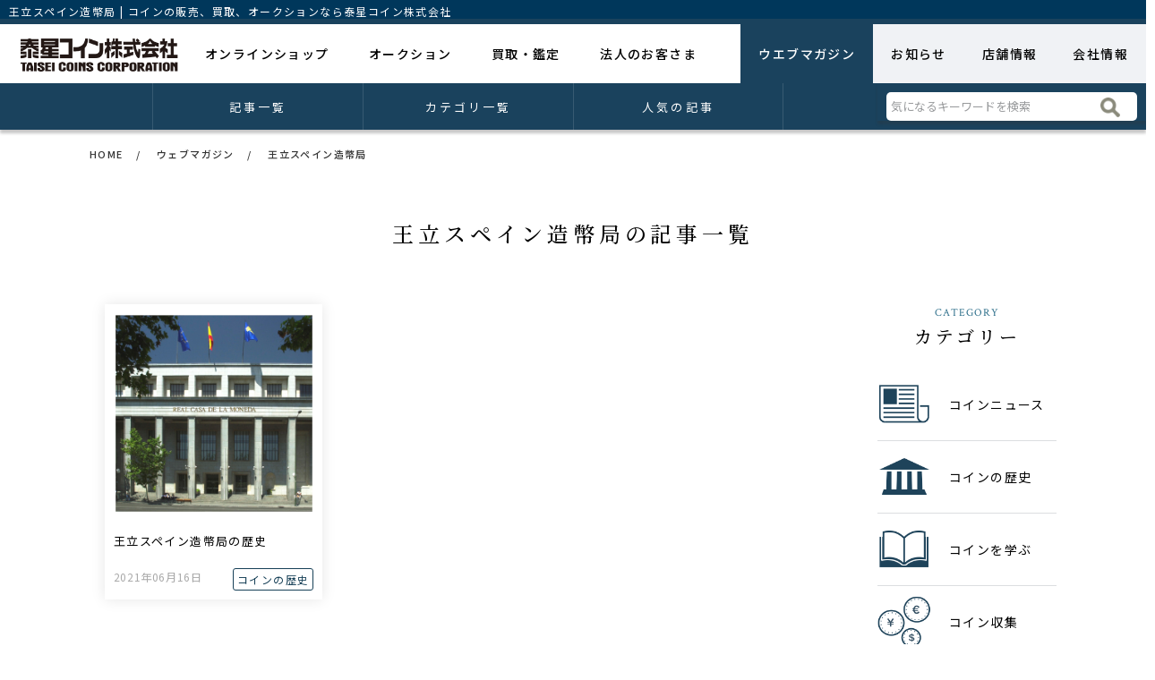

--- FILE ---
content_type: text/html; charset=UTF-8
request_url: https://www.taiseicoins.com/magazine/?blog_tag=%E7%8E%8B%E7%AB%8B%E3%82%B9%E3%83%9A%E3%82%A4%E3%83%B3%E9%80%A0%E5%B9%A3%E5%B1%80
body_size: 16090
content:
<!DOCTYPE html>
<html dir="ltr" lang="ja" prefix="og: https://ogp.me/ns#">
<head>
<meta charset="UTF-8">
<meta name="viewport" content="width=device-width, initial-scale=1">
<meta name="format-detection" content="telephone=no">
<meta http-equiv="X-UA-Compatible" content="IE=edge">
<title>王立スペイン造幣局 | コインの販売、買取、オークションなら泰星コイン株式会社</title>
	<style>img:is([sizes="auto" i], [sizes^="auto," i]) { contain-intrinsic-size: 3000px 1500px }</style>
	
		<!-- All in One SEO 4.9.1.1 - aioseo.com -->
	<meta name="robots" content="max-image-preview:large" />
	<meta name="keywords" content="スペイン,西班牙,　西,造幣局,記念コイン,金貨,銀貨,ペソ,ペセタ,エスクード,リアル,レアル,ユーロ,歴史" />
	<link rel="canonical" href="https://www.taiseicoins.com/magazine/?blog_tag=%e7%8e%8b%e7%ab%8b%e3%82%b9%e3%83%9a%e3%82%a4%e3%83%b3%e9%80%a0%e5%b9%a3%e5%b1%80" />
	<meta name="generator" content="All in One SEO (AIOSEO) 4.9.1.1" />
		<meta property="og:locale" content="ja_JP" />
		<meta property="og:site_name" content="コインの販売、買取、オークションなら泰星コイン株式会社 |" />
		<meta property="og:type" content="website" />
		<meta property="og:url" content="https://www.taiseicoins.com/magazine/?blog_tag=%e7%8e%8b%e7%ab%8b%e3%82%b9%e3%83%9a%e3%82%a4%e3%83%b3%e9%80%a0%e5%b9%a3%e5%b1%80" />
		<meta name="twitter:card" content="summary" />
		<meta name="twitter:site" content="@taiseicoins" />
		<script type="application/ld+json" class="aioseo-schema">
			{"@context":"https:\/\/schema.org","@graph":[{"@type":"BreadcrumbList","@id":"https:\/\/www.taiseicoins.com\/magazine\/#breadcrumblist","itemListElement":[{"@type":"ListItem","@id":"https:\/\/www.taiseicoins.com#listItem","position":1,"name":"\u30db\u30fc\u30e0","item":"https:\/\/www.taiseicoins.com","nextItem":{"@type":"ListItem","@id":"#listItem","name":"\u4ee5\u4e0b\u306e\u305f\u3081\u306e\u30a2\u30fc\u30ab\u30a4\u30d6 %"}}]},{"@type":"CollectionPage","@id":"https:\/\/www.taiseicoins.com\/magazine\/#collectionpage","url":"https:\/\/www.taiseicoins.com\/magazine\/","name":"\u738b\u7acb\u30b9\u30da\u30a4\u30f3\u9020\u5e63\u5c40 | \u30b3\u30a4\u30f3\u306e\u8ca9\u58f2\u3001\u8cb7\u53d6\u3001\u30aa\u30fc\u30af\u30b7\u30e7\u30f3\u306a\u3089\u6cf0\u661f\u30b3\u30a4\u30f3\u682a\u5f0f\u4f1a\u793e","inLanguage":"ja","isPartOf":{"@id":"https:\/\/www.taiseicoins.com\/#website"},"breadcrumb":{"@id":"https:\/\/www.taiseicoins.com\/magazine\/#breadcrumblist"}},{"@type":"Organization","@id":"https:\/\/www.taiseicoins.com\/#organization","name":"\u30b3\u30a4\u30f3\u306e\u8ca9\u58f2\u3001\u8cb7\u53d6\u3001\u30aa\u30fc\u30af\u30b7\u30e7\u30f3\u306a\u3089\u6cf0\u661f\u30b3\u30a4\u30f3\u682a\u5f0f\u4f1a\u793e","url":"https:\/\/www.taiseicoins.com\/","sameAs":["https:\/\/www.facebook.com\/TaiseiCoins\/","https:\/\/twitter.com\/taiseicoins","https:\/\/www.instagram.com\/taiseicoins_\/","https:\/\/www.youtube.com\/channel\/UCXSJaugrkg4dBB3ZVOTdtYg"]},{"@type":"WebSite","@id":"https:\/\/www.taiseicoins.com\/#website","url":"https:\/\/www.taiseicoins.com\/","name":"\u30b3\u30a4\u30f3\u306e\u8ca9\u58f2\u3001\u8cb7\u53d6\u3001\u30aa\u30fc\u30af\u30b7\u30e7\u30f3\u306a\u3089\u6cf0\u661f\u30b3\u30a4\u30f3\u682a\u5f0f\u4f1a\u793e","inLanguage":"ja","publisher":{"@id":"https:\/\/www.taiseicoins.com\/#organization"}}]}
		</script>
		<!-- All in One SEO -->


<!-- Google Tag Manager for WordPress by gtm4wp.com -->
<script data-cfasync="false" data-pagespeed-no-defer>
	var gtm4wp_datalayer_name = "dataLayer";
	var dataLayer = dataLayer || [];
</script>
<!-- End Google Tag Manager for WordPress by gtm4wp.com --><meta name="description" content="コインの販売、買取、オークションなら泰星コイン株式会社にお任せください。世界中の造幣局と半世紀以上積み重ねた絆と信頼からコレクション性に優れた様々なコインを販売しております。">
<meta name="keywords" content="泰星コイン,金貨,銀貨,古銭,オークション,買取,造幣局,記念硬貨,記念コイン,海外コイン,外国コイン, 通販, 通信販売, 記念金貨, ミントセット, コイン買取, コイン収集,オリンピック">
<link rel="canonical" href="https://www.taiseicoins.com/">
<script type="text/javascript" id="wpp-js" src="https://www.taiseicoins.com/wp/wp-content/plugins/wordpress-popular-posts/assets/js/wpp.min.js?ver=7.3.6" data-sampling="0" data-sampling-rate="100" data-api-url="https://www.taiseicoins.com/wp-json/wordpress-popular-posts" data-post-id="0" data-token="830da53ad5" data-lang="0" data-debug="0"></script>
<link rel="alternate" type="application/rss+xml" title="コインの販売、買取、オークションなら泰星コイン株式会社 &raquo; ウェブマガジン フィード" href="https://www.taiseicoins.com/magazine/feed/" />
<link rel='stylesheet' id='wp-block-library-css' href='https://www.taiseicoins.com/wp/wp-includes/css/dist/block-library/style.min.css?ver=6.8.3' type='text/css' media='all' />
<style id='classic-theme-styles-inline-css' type='text/css'>
/*! This file is auto-generated */
.wp-block-button__link{color:#fff;background-color:#32373c;border-radius:9999px;box-shadow:none;text-decoration:none;padding:calc(.667em + 2px) calc(1.333em + 2px);font-size:1.125em}.wp-block-file__button{background:#32373c;color:#fff;text-decoration:none}
</style>
<link rel='stylesheet' id='aioseo/css/src/vue/standalone/blocks/table-of-contents/global.scss-css' href='https://www.taiseicoins.com/wp/wp-content/plugins/all-in-one-seo-pack/dist/Lite/assets/css/table-of-contents/global.e90f6d47.css?ver=4.9.1.1' type='text/css' media='all' />
<style id='global-styles-inline-css' type='text/css'>
:root{--wp--preset--aspect-ratio--square: 1;--wp--preset--aspect-ratio--4-3: 4/3;--wp--preset--aspect-ratio--3-4: 3/4;--wp--preset--aspect-ratio--3-2: 3/2;--wp--preset--aspect-ratio--2-3: 2/3;--wp--preset--aspect-ratio--16-9: 16/9;--wp--preset--aspect-ratio--9-16: 9/16;--wp--preset--color--black: #000000;--wp--preset--color--cyan-bluish-gray: #abb8c3;--wp--preset--color--white: #ffffff;--wp--preset--color--pale-pink: #f78da7;--wp--preset--color--vivid-red: #cf2e2e;--wp--preset--color--luminous-vivid-orange: #ff6900;--wp--preset--color--luminous-vivid-amber: #fcb900;--wp--preset--color--light-green-cyan: #7bdcb5;--wp--preset--color--vivid-green-cyan: #00d084;--wp--preset--color--pale-cyan-blue: #8ed1fc;--wp--preset--color--vivid-cyan-blue: #0693e3;--wp--preset--color--vivid-purple: #9b51e0;--wp--preset--gradient--vivid-cyan-blue-to-vivid-purple: linear-gradient(135deg,rgba(6,147,227,1) 0%,rgb(155,81,224) 100%);--wp--preset--gradient--light-green-cyan-to-vivid-green-cyan: linear-gradient(135deg,rgb(122,220,180) 0%,rgb(0,208,130) 100%);--wp--preset--gradient--luminous-vivid-amber-to-luminous-vivid-orange: linear-gradient(135deg,rgba(252,185,0,1) 0%,rgba(255,105,0,1) 100%);--wp--preset--gradient--luminous-vivid-orange-to-vivid-red: linear-gradient(135deg,rgba(255,105,0,1) 0%,rgb(207,46,46) 100%);--wp--preset--gradient--very-light-gray-to-cyan-bluish-gray: linear-gradient(135deg,rgb(238,238,238) 0%,rgb(169,184,195) 100%);--wp--preset--gradient--cool-to-warm-spectrum: linear-gradient(135deg,rgb(74,234,220) 0%,rgb(151,120,209) 20%,rgb(207,42,186) 40%,rgb(238,44,130) 60%,rgb(251,105,98) 80%,rgb(254,248,76) 100%);--wp--preset--gradient--blush-light-purple: linear-gradient(135deg,rgb(255,206,236) 0%,rgb(152,150,240) 100%);--wp--preset--gradient--blush-bordeaux: linear-gradient(135deg,rgb(254,205,165) 0%,rgb(254,45,45) 50%,rgb(107,0,62) 100%);--wp--preset--gradient--luminous-dusk: linear-gradient(135deg,rgb(255,203,112) 0%,rgb(199,81,192) 50%,rgb(65,88,208) 100%);--wp--preset--gradient--pale-ocean: linear-gradient(135deg,rgb(255,245,203) 0%,rgb(182,227,212) 50%,rgb(51,167,181) 100%);--wp--preset--gradient--electric-grass: linear-gradient(135deg,rgb(202,248,128) 0%,rgb(113,206,126) 100%);--wp--preset--gradient--midnight: linear-gradient(135deg,rgb(2,3,129) 0%,rgb(40,116,252) 100%);--wp--preset--font-size--small: 13px;--wp--preset--font-size--medium: 20px;--wp--preset--font-size--large: 36px;--wp--preset--font-size--x-large: 42px;--wp--preset--spacing--20: 0.44rem;--wp--preset--spacing--30: 0.67rem;--wp--preset--spacing--40: 1rem;--wp--preset--spacing--50: 1.5rem;--wp--preset--spacing--60: 2.25rem;--wp--preset--spacing--70: 3.38rem;--wp--preset--spacing--80: 5.06rem;--wp--preset--shadow--natural: 6px 6px 9px rgba(0, 0, 0, 0.2);--wp--preset--shadow--deep: 12px 12px 50px rgba(0, 0, 0, 0.4);--wp--preset--shadow--sharp: 6px 6px 0px rgba(0, 0, 0, 0.2);--wp--preset--shadow--outlined: 6px 6px 0px -3px rgba(255, 255, 255, 1), 6px 6px rgba(0, 0, 0, 1);--wp--preset--shadow--crisp: 6px 6px 0px rgba(0, 0, 0, 1);}:where(.is-layout-flex){gap: 0.5em;}:where(.is-layout-grid){gap: 0.5em;}body .is-layout-flex{display: flex;}.is-layout-flex{flex-wrap: wrap;align-items: center;}.is-layout-flex > :is(*, div){margin: 0;}body .is-layout-grid{display: grid;}.is-layout-grid > :is(*, div){margin: 0;}:where(.wp-block-columns.is-layout-flex){gap: 2em;}:where(.wp-block-columns.is-layout-grid){gap: 2em;}:where(.wp-block-post-template.is-layout-flex){gap: 1.25em;}:where(.wp-block-post-template.is-layout-grid){gap: 1.25em;}.has-black-color{color: var(--wp--preset--color--black) !important;}.has-cyan-bluish-gray-color{color: var(--wp--preset--color--cyan-bluish-gray) !important;}.has-white-color{color: var(--wp--preset--color--white) !important;}.has-pale-pink-color{color: var(--wp--preset--color--pale-pink) !important;}.has-vivid-red-color{color: var(--wp--preset--color--vivid-red) !important;}.has-luminous-vivid-orange-color{color: var(--wp--preset--color--luminous-vivid-orange) !important;}.has-luminous-vivid-amber-color{color: var(--wp--preset--color--luminous-vivid-amber) !important;}.has-light-green-cyan-color{color: var(--wp--preset--color--light-green-cyan) !important;}.has-vivid-green-cyan-color{color: var(--wp--preset--color--vivid-green-cyan) !important;}.has-pale-cyan-blue-color{color: var(--wp--preset--color--pale-cyan-blue) !important;}.has-vivid-cyan-blue-color{color: var(--wp--preset--color--vivid-cyan-blue) !important;}.has-vivid-purple-color{color: var(--wp--preset--color--vivid-purple) !important;}.has-black-background-color{background-color: var(--wp--preset--color--black) !important;}.has-cyan-bluish-gray-background-color{background-color: var(--wp--preset--color--cyan-bluish-gray) !important;}.has-white-background-color{background-color: var(--wp--preset--color--white) !important;}.has-pale-pink-background-color{background-color: var(--wp--preset--color--pale-pink) !important;}.has-vivid-red-background-color{background-color: var(--wp--preset--color--vivid-red) !important;}.has-luminous-vivid-orange-background-color{background-color: var(--wp--preset--color--luminous-vivid-orange) !important;}.has-luminous-vivid-amber-background-color{background-color: var(--wp--preset--color--luminous-vivid-amber) !important;}.has-light-green-cyan-background-color{background-color: var(--wp--preset--color--light-green-cyan) !important;}.has-vivid-green-cyan-background-color{background-color: var(--wp--preset--color--vivid-green-cyan) !important;}.has-pale-cyan-blue-background-color{background-color: var(--wp--preset--color--pale-cyan-blue) !important;}.has-vivid-cyan-blue-background-color{background-color: var(--wp--preset--color--vivid-cyan-blue) !important;}.has-vivid-purple-background-color{background-color: var(--wp--preset--color--vivid-purple) !important;}.has-black-border-color{border-color: var(--wp--preset--color--black) !important;}.has-cyan-bluish-gray-border-color{border-color: var(--wp--preset--color--cyan-bluish-gray) !important;}.has-white-border-color{border-color: var(--wp--preset--color--white) !important;}.has-pale-pink-border-color{border-color: var(--wp--preset--color--pale-pink) !important;}.has-vivid-red-border-color{border-color: var(--wp--preset--color--vivid-red) !important;}.has-luminous-vivid-orange-border-color{border-color: var(--wp--preset--color--luminous-vivid-orange) !important;}.has-luminous-vivid-amber-border-color{border-color: var(--wp--preset--color--luminous-vivid-amber) !important;}.has-light-green-cyan-border-color{border-color: var(--wp--preset--color--light-green-cyan) !important;}.has-vivid-green-cyan-border-color{border-color: var(--wp--preset--color--vivid-green-cyan) !important;}.has-pale-cyan-blue-border-color{border-color: var(--wp--preset--color--pale-cyan-blue) !important;}.has-vivid-cyan-blue-border-color{border-color: var(--wp--preset--color--vivid-cyan-blue) !important;}.has-vivid-purple-border-color{border-color: var(--wp--preset--color--vivid-purple) !important;}.has-vivid-cyan-blue-to-vivid-purple-gradient-background{background: var(--wp--preset--gradient--vivid-cyan-blue-to-vivid-purple) !important;}.has-light-green-cyan-to-vivid-green-cyan-gradient-background{background: var(--wp--preset--gradient--light-green-cyan-to-vivid-green-cyan) !important;}.has-luminous-vivid-amber-to-luminous-vivid-orange-gradient-background{background: var(--wp--preset--gradient--luminous-vivid-amber-to-luminous-vivid-orange) !important;}.has-luminous-vivid-orange-to-vivid-red-gradient-background{background: var(--wp--preset--gradient--luminous-vivid-orange-to-vivid-red) !important;}.has-very-light-gray-to-cyan-bluish-gray-gradient-background{background: var(--wp--preset--gradient--very-light-gray-to-cyan-bluish-gray) !important;}.has-cool-to-warm-spectrum-gradient-background{background: var(--wp--preset--gradient--cool-to-warm-spectrum) !important;}.has-blush-light-purple-gradient-background{background: var(--wp--preset--gradient--blush-light-purple) !important;}.has-blush-bordeaux-gradient-background{background: var(--wp--preset--gradient--blush-bordeaux) !important;}.has-luminous-dusk-gradient-background{background: var(--wp--preset--gradient--luminous-dusk) !important;}.has-pale-ocean-gradient-background{background: var(--wp--preset--gradient--pale-ocean) !important;}.has-electric-grass-gradient-background{background: var(--wp--preset--gradient--electric-grass) !important;}.has-midnight-gradient-background{background: var(--wp--preset--gradient--midnight) !important;}.has-small-font-size{font-size: var(--wp--preset--font-size--small) !important;}.has-medium-font-size{font-size: var(--wp--preset--font-size--medium) !important;}.has-large-font-size{font-size: var(--wp--preset--font-size--large) !important;}.has-x-large-font-size{font-size: var(--wp--preset--font-size--x-large) !important;}
:where(.wp-block-post-template.is-layout-flex){gap: 1.25em;}:where(.wp-block-post-template.is-layout-grid){gap: 1.25em;}
:where(.wp-block-columns.is-layout-flex){gap: 2em;}:where(.wp-block-columns.is-layout-grid){gap: 2em;}
:root :where(.wp-block-pullquote){font-size: 1.5em;line-height: 1.6;}
</style>
<link rel='stylesheet' id='pz-linkcard-css-css' href='//www.taiseicoins.com/wp/wp-content/uploads/pz-linkcard/style/style.min.css?ver=2.5.8.5' type='text/css' media='all' />
<link rel='stylesheet' id='wordpress-popular-posts-css-css' href='https://www.taiseicoins.com/wp/wp-content/plugins/wordpress-popular-posts/assets/css/wpp.css?ver=7.3.6' type='text/css' media='all' />
<link rel='stylesheet' id='tc-common-css' href='https://www.taiseicoins.com/wp/wp-content/themes/taiseicoins/css/common.css?ver=6.8.3' type='text/css' media='all' />
<link rel='stylesheet' id='tc-grand-css' href='https://www.taiseicoins.com/wp/wp-content/themes/taiseicoins/css/grand.css?ver=6.8.3' type='text/css' media='all' />
<link rel='stylesheet' id='UserAccessManagerLoginForm-css' href='https://www.taiseicoins.com/wp/wp-content/plugins/user-access-manager/assets/css/uamLoginForm.css?ver=2.2.25' type='text/css' media='screen' />
<script type="text/javascript" src="https://www.taiseicoins.com/wp/wp-content/themes/taiseicoins/js/ofi.min.js?ver=6.8.3" id="tc-ofi-js"></script>
<link rel="https://api.w.org/" href="https://www.taiseicoins.com/wp-json/" /><link rel="shortcut icon" type="image/vnd.microsoft.icon" href="https://www.taiseicoins.com/favicon.ico">
<link rel="icon" type="image/vnd.microsoft.icon" href="https://www.taiseicoins.com/favicon.ico">

<!-- Google Tag Manager for WordPress by gtm4wp.com -->
<!-- GTM Container placement set to footer -->
<script data-cfasync="false" data-pagespeed-no-defer type="text/javascript">
	var dataLayer_content = {"pagePostType":"blog","pagePostType2":"tax-blog","pageCategory":[]};
	dataLayer.push( dataLayer_content );
</script>
<script data-cfasync="false" data-pagespeed-no-defer type="text/javascript">
(function(w,d,s,l,i){w[l]=w[l]||[];w[l].push({'gtm.start':
new Date().getTime(),event:'gtm.js'});var f=d.getElementsByTagName(s)[0],
j=d.createElement(s),dl=l!='dataLayer'?'&l='+l:'';j.async=true;j.src=
'//www.googletagmanager.com/gtm.js?id='+i+dl;f.parentNode.insertBefore(j,f);
})(window,document,'script','dataLayer','GTM-M339LH7');
</script>
<!-- End Google Tag Manager for WordPress by gtm4wp.com -->            <style id="wpp-loading-animation-styles">@-webkit-keyframes bgslide{from{background-position-x:0}to{background-position-x:-200%}}@keyframes bgslide{from{background-position-x:0}to{background-position-x:-200%}}.wpp-widget-block-placeholder,.wpp-shortcode-placeholder{margin:0 auto;width:60px;height:3px;background:#dd3737;background:linear-gradient(90deg,#dd3737 0%,#571313 10%,#dd3737 100%);background-size:200% auto;border-radius:3px;-webkit-animation:bgslide 1s infinite linear;animation:bgslide 1s infinite linear}</style>
            </head>
<body class="grand">



<header id="top">
  
  <h1>王立スペイン造幣局 | コインの販売、買取、オークションなら泰星コイン株式会社</h1>
  <div class="global-header">
    <div class="global-header-logo">
      <a href="https://www.taiseicoins.com">
        <img src="https://www.taiseicoins.com/wp/wp-content/themes/taiseicoins/images/common/logo.png" alt="コインの販売、買取、オークションなら泰星コイン株式会社 TAISEI COINS CORPORATION">
      </a>
    </div>

    <button class="nav-trigger" id="js-nav-trigger">
      <span></span>
      <span></span>
      <span></span>
      <span>MENU</span>
    </button>

    <nav class="grand-nav">
      <div class="grand-nav-inner">
        <ul class="grand-nav-items">
          <li class="grand-nav-item"><a href="https://shop.taiseicoins.com/">オンラインショップ</a></li>
          <li class="grand-nav-item"><a href="https://www.taiseicoins.com/auction/" target="_blank">オークション</a></li>
          <li class="grand-nav-item"><a href="https://www.taiseicoins.com/kaitori/" >買取・鑑定</a></li>
          <li class="grand-nav-item"><a href="https://www.taiseicoins.com/corporations/" >法人のお客さま</a></li>
          <!--<li class="grand-nav-item"><a href="https://www.taiseicoins.com/announcement/" >お知らせ</a></li>-->
          <li class="grand-nav-item"><a href="https://www.taiseicoins.com/magazine/" class="is-current">ウエブマガジン</a></li>
        </ul>
        <div class="grand-nav-footer">
          <ul class="grand-nav-footer-items">
            <li class="grand-nav-footer-item info"><a href="https://www.taiseicoins.com/announcement/" >お知らせ</a></li>
            <li class="grand-nav-footer-item"><a href="https://www.taiseicoins.com/shop/" >店舗情報</a></li>
            <li class="grand-nav-footer-item"><a href="https://www.taiseicoins.com/company/" >会社情報</a></li>
            <li class="grand-nav-footer-item"><a href="https://www.taiseicoins.com/faq/" >よくあるご質問</a></li>
            <li class="grand-nav-footer-item"><a href="https://www.taiseicoins.com/privacy/" >プライバシーポリシー</a></li>
            <li class="grand-nav-footer-item"><a href="https://www.taiseicoins.com/contact/" >お問い合わせ</a></li>
            <li class="grand-nav-footer-item"><a href="https://www.taiseicoins.com/tradelaw/" >特定商取引に基づく表記</a></li>
          </ul>
        </div>
      </div>
    </nav>
  </div>
</header>



<div class="blog-nav">
  <ul class="blog-nav-items">
    <li class="blog-nav-item"><a href="https://www.taiseicoins.com/magazine/?blog_category=すべて">記事一覧</a></li>
    <li class="blog-nav-item"><a href="https://www.taiseicoins.com/magazine_category/">カテゴリ一覧</a></li>
    <li class="blog-nav-item"><a href="https://www.taiseicoins.com/magazine_popular/">人気の記事</a></li>
  </ul>
  <div class="blog-search">
    <span class="blog-search-field">
      <form action="https://www.taiseicoins.com" method="get">
        <input name="s" value="" type="text" placeholder="気になるキーワードを検索" class="blog-search-input">
        <input type="submit" class="blog-search-submit" value="検索">
      </form>
    </span>
  </div>
</div>
<div class="c-breadcrumbs"><div class="c-breadcrumbs-inner"><div class="c-breadcrumbs-list" itemscope itemtype="http://schema.org/BreadcrumbList"><span itemprop="itemListElement" itemscope itemtype="http://schema.org/ListItem"><a itemprop="item" href="https://www.taiseicoins.com/"><span itemprop="name">HOME</span></a><meta itemprop="position" content="1"></span> <span itemprop="itemListElement" itemscope itemtype="http://schema.org/ListItem"><a itemprop="item" href="https://www.taiseicoins.com/magazine/"><span itemprop="name">ウェブマガジン</span></a><meta itemprop="position" content="2"></span> <span itemprop="itemListElement" itemscope itemtype="http://schema.org/ListItem"><span itemprop="name">王立スペイン造幣局</span><meta itemprop="position" content="3"></span> </div></div></div> 
<div class="l-main">
  <main>
    <div class="l-container">
      
      <section>
        <div class="blog_ttl_wrap">
          <h2 class="c-title">
            <span class="c-title-text -ja">王立スペイン造幣局の記事一覧</span>          </h2>
        </div>
        <div class="blog_new_item_list_wrap">
          <div class="blog_category_item_list">
             
                          <ul class="blog_items">
                <li class="blog_item">
  <a href="https://www.taiseicoins.com/magazine/1823/">
    <div class="blog_item_img">
      <img src="https://www.taiseicoins.com/wp/wp-content/uploads/2021/05/01EyeCatchFinal.jpg"  alt="国立スペイン造幣局の外観 Casa de la Moneda" decoding="async" fetchpriority="high" />    </div>
    <div class="blog_item_text">
      <div class="blog_item_text_name">王立スペイン造幣局の歴史</div>
      <div class="blog_item_text_info">
        <div class="blog_item_text_info_date">2021年06月16日</div>
        <div class="blog_item_text_info_category">コインの歴史</div>      </div>
    </div>
  </a>
</li>
              </ul>
              
              <div class="wp-pagenavi l-contents">
                                </div><!-- /wp-pagenavi -->
              
                        
            <div class="coin-list-links">
              <a href="https://www.taiseicoins.com/magazine/" class="c-button -arrow -blue coin-list-link-button">ウエブマガジンのトップ</a>
            </div>
          </div>
          
          <div class="blog_new_side">

  
  <div class="blog_ttl_wrap blog_new_side">
    <h2 class="c-title"><span class="c-title-text -en">CATEGORY</span><span class="c-title-text -ja blog_new_side">カテゴリー</span></h2>
  </div>
  <ul class="blog_category_list">

     <li class="blog_category">
  <a href="https://www.taiseicoins.com/magazine/?blog_category=%e3%82%b3%e3%82%a4%e3%83%b3%e3%83%8b%e3%83%a5%e3%83%bc%e3%82%b9">
    <figure class="blog_category_img"><img src="https://www.taiseicoins.com/wp/wp-content/uploads/2020/11/icon_news.png"></figure>
    <div class="blog_category_name">コインニュース</div>
  </a>
</li>
 <li class="blog_category">
  <a href="https://www.taiseicoins.com/magazine/?blog_category=%e3%82%b3%e3%82%a4%e3%83%b3%e3%81%ae%e6%ad%b4%e5%8f%b2">
    <figure class="blog_category_img"><img src="https://www.taiseicoins.com/wp/wp-content/uploads/2020/11/icon_history.png"></figure>
    <div class="blog_category_name">コインの歴史</div>
  </a>
</li>
 <li class="blog_category">
  <a href="https://www.taiseicoins.com/magazine/?blog_category=%e3%82%b3%e3%82%a4%e3%83%b3%e3%82%92%e5%ad%a6%e3%81%b6">
    <figure class="blog_category_img"><img src="https://www.taiseicoins.com/wp/wp-content/uploads/2020/11/icon_mana.png"></figure>
    <div class="blog_category_name">コインを学ぶ</div>
  </a>
</li>
 <li class="blog_category">
  <a href="https://www.taiseicoins.com/magazine/?blog_category=%e3%82%b3%e3%82%a4%e3%83%b3%e5%8f%8e%e9%9b%86">
    <figure class="blog_category_img"><img src="https://www.taiseicoins.com/wp/wp-content/uploads/2020/11/icon_atumeru.png"></figure>
    <div class="blog_category_name">コイン収集</div>
  </a>
</li>
 <li class="blog_category">
  <a href="https://www.taiseicoins.com/magazine/?blog_category=%e3%82%b3%e3%82%a4%e3%83%b3%e3%83%88%e3%83%aa%e3%83%93%e3%82%a2">
    <figure class="blog_category_img"><img src="https://www.taiseicoins.com/wp/wp-content/uploads/2020/11/icon_trivia.png"></figure>
    <div class="blog_category_name">コイントリビア</div>
  </a>
</li>
 <li class="blog_category">
  <a href="https://www.taiseicoins.com/magazine/?blog_category=%e3%81%99%e3%81%b9%e3%81%a6">
    <figure class="blog_category_img"><img src="https://www.taiseicoins.com/wp/wp-content/uploads/2021/03/icon_all-1.png"></figure>
    <div class="blog_category_name">すべて</div>
  </a>
</li>

  </ul>
  <div class="coin-list-links blog_new_side">
    <a href="https://www.taiseicoins.com/magazine_category/" class="c-button -arrow -blue coin-list-link-button">カテゴリ一覧を見る</a>
  </div>
  <div class="blog_ttl_wrap blog_new_side">
    <h2 class="c-title"><span class="c-title-text -en">TAG</span><span class="c-title-text -ja blog_new_side">タグ</span></h2>
  </div>
  <ul class="blog_tag_list">

    <li class="blog_tag"><a href="https://www.taiseicoins.com/magazine/?blog_tag=%e4%b8%ad%e5%9b%bd%e9%87%91%e5%b9%a3%e9%9b%86%e5%9b%a3%e6%9c%89%e9%99%90%e5%85%ac%e5%8f%b8">中国金幣集団有限公司</a></li>
<li class="blog_tag"><a href="https://www.taiseicoins.com/magazine/?blog_tag=%e3%83%9d%e3%83%ab%e3%83%88%e3%82%ac%e3%83%ab%e5%9b%bd%e7%ab%8b%e9%80%a0%e5%b9%a3%e5%b1%80">ポルトガル国立造幣局</a></li>
<li class="blog_tag"><a href="https://www.taiseicoins.com/magazine/?blog_tag=%e3%82%ab%e3%83%8a%e3%83%80%e7%8e%8b%e5%ae%a4%e9%80%a0%e5%b9%a3%e5%b1%80">カナダ王室造幣局</a></li>
<li class="blog_tag"><a href="https://www.taiseicoins.com/magazine/?blog_tag=%e7%b4%99%e5%b9%a3">紙幣</a></li>
<li class="blog_tag"><a href="https://www.taiseicoins.com/magazine/?blog_tag=%e3%83%8b%e3%83%a5%e3%83%bc%e3%82%b8%e3%83%bc%e3%83%a9%e3%83%b3%e3%83%89%e3%83%9d%e3%82%b9%e3%83%88">ニュージーランドポスト</a></li>
<li class="blog_tag"><a href="https://www.taiseicoins.com/magazine/?blog_tag=%e7%8e%8b%e7%ab%8b%e3%82%b9%e3%83%9a%e3%82%a4%e3%83%b3%e9%80%a0%e5%b9%a3%e5%b1%80">王立スペイン造幣局</a></li>
<li class="blog_tag"><a href="https://www.taiseicoins.com/magazine/?blog_tag=%e3%82%a6%e3%83%8a%e3%81%a8%e3%83%a9%e3%82%a4%e3%82%aa%e3%83%b3">ウナとライオン</a></li>
<li class="blog_tag"><a href="https://www.taiseicoins.com/magazine/?blog_tag=%e5%8a%a0%e7%b4%8d%e5%a4%8f%e9%9b%84">加納夏雄</a></li>
<li class="blog_tag"><a href="https://www.taiseicoins.com/magazine/?blog_tag=%e6%97%a720%e5%9c%93%e9%87%91%e8%b2%a8">旧20圓金貨</a></li>
<li class="blog_tag"><a href="https://www.taiseicoins.com/magazine/?blog_tag=%e6%97%a5%e6%9c%ac%e8%b2%a8%e5%b9%a3">日本貨幣</a></li>
<li class="blog_tag"><a href="https://www.taiseicoins.com/magazine/?blog_tag=%e5%a4%a9%e6%ad%a3%e5%a4%a7%e5%88%a4%e9%87%91">天正大判金</a></li>
<li class="blog_tag"><a href="https://www.taiseicoins.com/magazine/?blog_tag=%e5%8f%a4%e4%bb%a3%e3%82%b3%e3%82%a4%e3%83%b3">古代コイン</a></li>
<li class="blog_tag"><a href="https://www.taiseicoins.com/magazine/?blog_tag=%e3%82%aa%e3%83%bc%e3%82%af%e3%82%b7%e3%83%a7%e3%83%b3">オークション</a></li>
<li class="blog_tag"><a href="https://www.taiseicoins.com/magazine/?blog_tag=%e3%82%bd%e3%83%ad%e3%83%a2%e3%83%b3%e8%ab%b8%e5%b3%b6">ソロモン諸島</a></li>
<li class="blog_tag"><a href="https://www.taiseicoins.com/magazine/?blog_tag=%e9%80%a0%e5%b9%a3%e5%b1%80">造幣局</a></li>
<li class="blog_tag"><a href="https://www.taiseicoins.com/magazine/?blog_tag=%e5%8d%9a%e7%89%a9%e9%a4%a8">博物館</a></li>
<li class="blog_tag"><a href="https://www.taiseicoins.com/magazine/?blog_tag=%e6%81%90%e7%ab%9c">恐竜</a></li>
<li class="blog_tag"><a href="https://www.taiseicoins.com/magazine/?blog_tag=%e3%82%b7%e3%83%b3%e3%82%ac%e3%83%9d%e3%83%bc%e3%83%ab%e9%80%a0%e5%b9%a3%e5%b1%80">シンガポール造幣局</a></li>
<li class="blog_tag"><a href="https://www.taiseicoins.com/magazine/?blog_tag=%e6%97%a5%e6%9c%ac%e3%81%ae%e3%82%b3%e3%82%a4%e3%83%b3">日本のコイン</a></li>
<li class="blog_tag"><a href="https://www.taiseicoins.com/magazine/?blog_tag=%e3%83%95%e3%83%a9%e3%83%b3%e3%82%b9%e5%9b%bd%e7%ab%8b%e9%80%a0%e5%b9%a3%e5%b1%80">フランス国立造幣局</a></li>
<li class="blog_tag"><a href="https://www.taiseicoins.com/magazine/?blog_tag=%e3%82%ad%e3%83%a3%e3%83%a9%e3%82%af%e3%82%bf%e3%83%bc">キャラクター</a></li>
<li class="blog_tag"><a href="https://www.taiseicoins.com/magazine/?blog_tag=%e3%82%ab%e3%83%a9%e3%83%bc%e3%82%b3%e3%82%a4%e3%83%b3">カラーコイン</a></li>
<li class="blog_tag"><a href="https://www.taiseicoins.com/magazine/?blog_tag=%e5%8f%8e%e9%9b%86%e3%82%b0%e3%83%83%e3%82%ba">収集グッズ</a></li>
<li class="blog_tag"><a href="https://www.taiseicoins.com/magazine/?blog_tag=%e6%9b%b8%e7%b1%8d">書籍</a></li>
<li class="blog_tag"><a href="https://www.taiseicoins.com/magazine/?blog_tag=%e4%b8%96%e7%95%8c%e6%a8%99%e6%ba%96%e3%82%ab%e3%82%bf%e3%83%ad%e3%82%b0">世界標準カタログ</a></li>
<li class="blog_tag"><a href="https://www.taiseicoins.com/magazine/?blog_tag=%e6%ad%b4%e5%8f%b2">歴史</a></li>
<li class="blog_tag"><a href="https://www.taiseicoins.com/magazine/?blog_tag=%e8%8b%b1%e5%9b%bd%e7%8e%8b%e7%ab%8b%e9%80%a0%e5%b9%a3%e5%b1%80">英国王立造幣局</a></li>
<li class="blog_tag"><a href="https://www.taiseicoins.com/magazine/?blog_tag=%e3%82%aa%e3%83%aa%e3%83%b3%e3%83%94%e3%83%83%e3%82%af">オリンピック</a></li>
<li class="blog_tag"><a href="https://www.taiseicoins.com/magazine/?blog_tag=%e3%83%91%e3%83%a9%e3%83%aa%e3%83%b3%e3%83%94%e3%83%83%e3%82%af">パラリンピック</a></li>

  </ul>
  <div class="coin-list-links blog_new_side">
    <a href="https://www.taiseicoins.com/magazine_tag/" class="c-button -arrow -blue coin-list-link-button">タグ一覧を見る</a>
  </div>
  
</div>          
        </div>
      </section>
      
            
    </div>
  </main>
</div>

<footer>
	<div class="global-footer">
		<div id="pagetop"></div>
		<div class="global-footer-nav">
			<ul class="global-footer-nav-items">
				<li class="global-footer-nav-item"><a href="https://www.taiseicoins.com/faq/">よくあるご質問</a></li>
				<li class="global-footer-nav-item"><a href="https://www.taiseicoins.com/privacy/">プライバシーポリシー</a></li>
				<li class="global-footer-nav-item"><a href="https://www.taiseicoins.com/tradelaw/">特定商取引法に基づく表記</a></li>
				<li class="global-footer-nav-item"><a href="https://www.taiseicoins.com/contact/">お問い合わせ</a></li>
				<li class="global-footer-nav-item"><a href="https://www.taiseicoins.com/sitemap/">サイトマップ</a></li>
			</ul>
		</div>
		<ul class="global-footer-icons">
			<a href="https://www.tokyo-cci.or.jp/" target="_blank"><img src="https://www.taiseicoins.com/wp/wp-content/themes/taiseicoins/images/common/ico_tokyo-cci.jpg" alt="東京商工会議所"></a>
			<li class="global-footer-icon"><a href="https://www.jnda.or.jp/" target="_blank"><img src="https://www.taiseicoins.com/wp/wp-content/themes/taiseicoins/images/common/ico_jnda.png" alt="社団法人日本通信販売協会会員"></a></li>
			<li class="global-footer-icon"><img src="https://www.taiseicoins.com/wp/wp-content/themes/taiseicoins/images/common/ico_iapn.png" alt="IAPAN"></li>
			<li class="global-footer-icon"><a href="https://www.jadma.or.jp/" target="_blank"><img src="https://www.taiseicoins.com/wp/wp-content/themes/taiseicoins/images/common/ico_jadma.png" alt="日本貨幣商協同組合"></a></li>
			<li class="global-footer-icon"><a href="https://www.veritrans.co.jp/payment/spl/" target="_blank"><img src="https://www.taiseicoins.com/wp/wp-content/themes/taiseicoins/images/common/ico_secure.png" alt="セキュアペイメントロゴ"></a></li>
		</ul>
        <div class="global-footer-company-wrap">
            <div class="global-footer-company -grand">
                <div class="">
                    <div class="global-footer-company-logo">
                        <a href="https://www.taiseicoins.com/"><img src="https://www.taiseicoins.com/wp/wp-content/themes/taiseicoins/images/common/logo.png" alt="泰星コイン株式会社 TAISEI COINS CORPORATION"></a>
                    </div>
                    <div class="global-footer-app">
                        <div class="global-footer-app-twitter">
                            <a href="https://twitter.com/taiseicoins" target="_blank"><img src="https://www.taiseicoins.com/wp/wp-content/themes/taiseicoins/images/home/icon_twitter.png" alt="twitter"></a>
                        </div>
                        <div class="global-footer-app-instagram">
                            <a href="https://www.instagram.com/taiseicoins_official/" target="_blank"><img src="https://www.taiseicoins.com/wp/wp-content/themes/taiseicoins/images/home/icon_instagram.png" alt="Instagram"></a>
                        </div>
                    </div>
                </div>
            </div>
            <div class="global-footer-company">
               
                
                    <div class="global-footer-company-info-two_column">
                        <div class="global-footer-company-address">
                            <p>〒104-0032</p>
                            <p>東京都中央区八丁堀4-9-4　西野金陵ビル1F～3F</p>
                        </div>
                        <div class="global-footer-company-contact">
                            <p>代表TEL：03-6735-2111</p>
                            <p>FAX：03-6735-2102</p>
                        </div>
                        <div class="global-footer-company-license">
                            <p>東京都公安委員会古物商 <br class="u-hide -large">
                            [許認可] 第301049403819号</p>
                        </div>
                   
                </div>
            </div>
        </div>
		<div class="global-footer-copyright">
			<p>Copyright (c) Taisei Coins Corporation All Rights Reserved.</p>
		</div>
	</div>
</footer>

<script>
	objectFitImages('.object-fit-wrap img');
</script>


<!-- Global site tag (gtag.js) - Google Analytics -->
<script async src="https://www.googletagmanager.com/gtag/js?id=UA-16101181-2"></script>
<script>
  window.dataLayer = window.dataLayer || [];
  function gtag(){dataLayer.push(arguments);}
  gtag('js', new Date());

  gtag('config', 'UA-16101181-2');
</script>

<script type="speculationrules">
{"prefetch":[{"source":"document","where":{"and":[{"href_matches":"\/*"},{"not":{"href_matches":["\/wp\/wp-*.php","\/wp\/wp-admin\/*","\/wp\/wp-content\/uploads\/*","\/wp\/wp-content\/*","\/wp\/wp-content\/plugins\/*","\/wp\/wp-content\/themes\/taiseicoins\/*","\/*\\?(.+)"]}},{"not":{"selector_matches":"a[rel~=\"nofollow\"]"}},{"not":{"selector_matches":".no-prefetch, .no-prefetch a"}}]},"eagerness":"conservative"}]}
</script>

<!-- GTM Container placement set to footer -->
<!-- Google Tag Manager (noscript) -->
				<noscript><iframe src="https://www.googletagmanager.com/ns.html?id=GTM-M339LH7" height="0" width="0" style="display:none;visibility:hidden" aria-hidden="true"></iframe></noscript>
<!-- End Google Tag Manager (noscript) --><script type="module"  src="https://www.taiseicoins.com/wp/wp-content/plugins/all-in-one-seo-pack/dist/Lite/assets/table-of-contents.95d0dfce.js?ver=4.9.1.1" id="aioseo/js/src/vue/standalone/blocks/table-of-contents/frontend.js-js"></script>
<script type="text/javascript" id="pz-lkc-click-js-extra">
/* <![CDATA[ */
var pz_lkc_ajax = {"ajax_url":"https:\/\/www.taiseicoins.com\/wp\/wp-admin\/admin-ajax.php","nonce":"594910b261"};
/* ]]> */
</script>
<script type="text/javascript" src="https://www.taiseicoins.com/wp/wp-content/plugins/pz-linkcard/js/click-counter.js?ver=2.5.8" id="pz-lkc-click-js"></script>
<script type="text/javascript" src="https://www.taiseicoins.com/wp/wp-content/plugins/duracelltomi-google-tag-manager/dist/js/gtm4wp-form-move-tracker.js?ver=1.22.2" id="gtm4wp-form-move-tracker-js"></script>
<script type="text/javascript" src="https://www.taiseicoins.com/wp/wp-content/themes/taiseicoins/js/jquery.js" id="jquery-js"></script>
<script type="text/javascript" src="https://www.taiseicoins.com/wp/wp-content/themes/taiseicoins/js/slick.min.js?ver=6.8.3" id="tc-slick-js"></script>
<script type="text/javascript" src="https://www.taiseicoins.com/wp/wp-content/themes/taiseicoins/js/jquery.nice-select.min.js?ver=6.8.3" id="tc-nice-select-js"></script>
<script type="text/javascript" src="https://www.taiseicoins.com/wp/wp-content/themes/taiseicoins/js/common.js?ver=6.8.3" id="tc-common-js"></script>
<script type="text/javascript" src="https://www.taiseicoins.com/wp/wp-content/themes/taiseicoins/js/lazysizes.min.js?ver=6.8.3" id="tc-lazysizes-js"></script>
<script type="text/javascript" src="https://www.taiseicoins.com/wp/wp-content/themes/taiseicoins/js/jquery.jpostal.js?ver=6.8.3" id="tc-jpostal-js"></script>
<script type="text/javascript" src="https://www.taiseicoins.com/wp/wp-content/themes/taiseicoins/js/grand.js?ver=6.8.3" id="tc-grand-js"></script>
<script type="text/javascript" src="https://www.taiseicoins.com/wp/wp-content/themes/taiseicoins/js/jquery.matchHeight.js?ver=6.8.3" id="tc-matchHeight-js"></script>
<script type="text/javascript" src="https://www.taiseicoins.com/wp/wp-content/themes/taiseicoins/js/fitie.js?ver=6.8.3" id="tc-fitie-js"></script>
</body>
</html>

--- FILE ---
content_type: application/javascript
request_url: https://www.taiseicoins.com/wp/wp-content/themes/taiseicoins/js/fitie.js?ver=6.8.3
body_size: 1123
content:
this.fitie = function (node) {
	// restrict to valid object-fit value
	var objectFit = node.currentStyle ? node.currentStyle['object-fit'] : null;

	if (!objectFit || !/^(contain|cover|fill)$/.test(objectFit)) return;

	// prepare container styles
	var outerWidth  = node.clientWidth;
	var outerHeight = node.clientHeight;
	var outerRatio  = outerWidth / outerHeight;

	var name = node.nodeName.toLowerCase();

	var setCSS = node.runtimeStyle;
	var getCSS = node.currentStyle;

	var addEventListener = node.addEventListener || node.attachEvent;
	var removeEventListener = node.removeEventListener || node.detachEvent;
	var on = node.addEventListener ? '' : 'on';
	var img = name === 'img';
	var type = img ? 'load' : 'loadedmetadata';

	addEventListener.call(node, on + type, onload);

	if (node.complete) onload();

	function onload() {
		removeEventListener.call(node, on + type, onload);

		// prepare container styles
		var imgCSS = {
			boxSizing: 'content-box',
			display:   'inline-block',
			overflow:  'hidden'
		};

		'backgroundColor backgroundImage borderColor borderStyle borderWidth bottom fontSize lineHeight height left opacity margin position right top visibility width'.replace(/\w+/g, function (key) {
			imgCSS[key] = getCSS[key];
		});

		// prepare image styles
		setCSS.border = setCSS.margin = setCSS.padding = 0;
		setCSS.display = 'block';
		setCSS.height = setCSS.width = 'auto';
		setCSS.opacity = 1;

		var innerWidth  = node.videoWidth || node.width;
		var innerHeight = node.videoHeight || node.height;
		var innerRatio  = innerWidth / innerHeight;

		// style container
		var imgx = document.createElement('object-fit');

		imgx.appendChild(node.parentNode.replaceChild(imgx, node));

		for (var key in imgCSS) imgx.runtimeStyle[key] = imgCSS[key];

		// style image
		var newSize;

		if (objectFit === 'fill') {
			if (img) {
				setCSS.width = outerWidth;
				setCSS.height = outerHeight;
			} else {
				setCSS['-ms-transform-origin'] = '0% 0%';
				setCSS['-ms-transform'] = 'scale(' + outerWidth / innerWidth + ',' + outerHeight / innerHeight + ')';
			}
		} else if (innerRatio < outerRatio ? objectFit === 'contain' : objectFit === 'cover') {
			newSize = outerHeight * innerRatio;

			setCSS.width  = Math.round(newSize) + 'px';
			setCSS.height = outerHeight + 'px';
			setCSS.marginLeft = Math.round((outerWidth - newSize) / 2) + 'px';
		} else {
			newSize = outerWidth / innerRatio;

			setCSS.width  = outerWidth + 'px';
			setCSS.height = Math.round(newSize) + 'px';
			setCSS.marginTop = Math.round((outerHeight - newSize) / 2) + 'px';
		}
	}
};
this.fitie.init = function () {
	if (document.body) {
		var all = document.querySelectorAll('img,video');
		var index = -1;

		while (all[++index]) fitie(all[index]);
	} else {
		setTimeout(fitie.init);
	}
};

if (/MSIE|Trident/.test(navigator.userAgent)) this.fitie.init();


--- FILE ---
content_type: application/javascript
request_url: https://www.taiseicoins.com/wp/wp-content/themes/taiseicoins/js/common.js?ver=6.8.3
body_size: 1100
content:
var common = common || {};
var $window = $(window);

common = {
	queryString: {},

	// 初期処理
	init: function() {
		common.getQueryString();
		common.smoothScroll();
		common.tab();
	},

	// URLパラメータの取得
	getQueryString: function() {
		var pair = location.search.substring(1).split('&');
		for(var i = 0; pair[i]; i++) {
			var kv = pair[i].split( '=' );
			common.queryString[kv[0]] = kv[1];
		}
	},

	// スムーススクロール
	smoothScroll: function() {
		var pageScrollSpeed = 500;
		var urlHash = location.hash;
		var headerHeight　= $('.global-header').outerHeight();
		$('a[href^="#"]').on('click', function(e) {
			var position;
			var	target = $(this).attr('href');
			if ( target === '#top' ) {
				position = 0;
			} else {
				position = $(target).offset().top - headerHeight;
			}
			$('html, body').animate({scrollTop: position}, pageScrollSpeed, 'swing');
			e.preventDefault();
		});
		if(urlHash) {
			$('body,html').stop().scrollTop(0);
			setTimeout(function(){
				var target = $(urlHash);
				var position = target.offset().top - headerHeight;
				$('body,html').stop().animate({scrollTop:position}, pageScrollSpeed , 'swing');
			}, 100 );
		}
	},


	// タブ切り替え
	tab: function() {
		$('.js-tab-container').each(function(){
			var $triggers = $(this).find('.js-tab-trigger');
			var $contents = $(this).find('.js-tab-content');
			var selectClass = 'is-select';
			var showClass = 'is-show';

			$contents.each(function(i) {
				var $content = $(this);

				// URLパラメータでタブの指定があれば当該のタブを開く。なければ1つ目のタブを開く。
				if (! common.queryString.tab && i === 0 || common.queryString.tab === $content.attr('id')) {
					$content.show();
					$triggers.eq(i).addClass(selectClass);
				} else {
					$content.hide();
				}

				if (common.queryString.tab) {
					var urlHash = location.hash;
					var pageScrollSpeed = 500;
					if (urlHash) {
						$('body,html').stop().scrollTop(0);
						setTimeout(function(){
							var target = $(urlHash);
							var position = target.offset().top;
							$('body,html').stop().animate({scrollTop:position}, pageScrollSpeed, 'swing');
						}, 100 );
					}
				}

				// タブクリック時のイベント
				$triggers.eq(i).on('click', function(e){

					// タブ表示切り替え
					$triggers.removeClass(selectClass);
					$(this).addClass(selectClass);
					$contents.hide().removeClass(showClass);
					$content.fadeIn().addClass(showClass);

					// URLの書き換え
					if (i === 0) {
						history.replaceState('','',location.pathname);
					} else {
						history.replaceState('','',location.pathname + '?tab=' + $content.attr('id'));
					}

					e.preventDefault();
				});
			});

		});
	}
};

jQuery(function($) {
	common.init();
});
